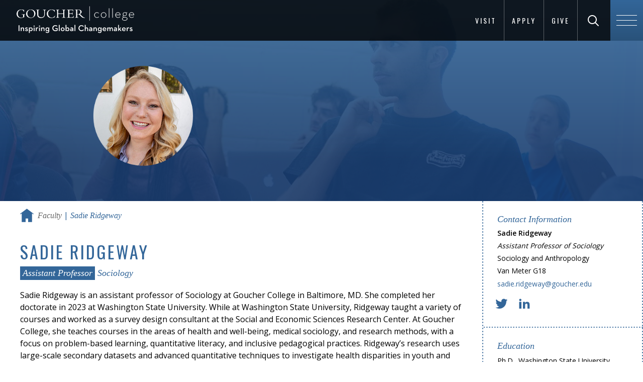

--- FILE ---
content_type: text/html; charset=UTF-8
request_url: https://www.goucher.edu/faculty/sadie-ridgeway
body_size: 8504
content:

<!DOCTYPE html>
<!--[if lt IE 7]>      <html lang="en" class="no-js lt-ie10 lt-ie9 lt-ie8 lt-ie7"> <![endif]-->
<!--[if IE 7]>         <html lang="en" class="no-js lt-ie10 lt-ie9 lt-ie8"> <![endif]-->
<!--[if IE 8]>         <html lang="en" class="no-js lt-ie10 lt-ie9"> <![endif]-->
<!--[if IE 9]>         <html lang="en" class="no-js lt-ie10"> <![endif]-->
<!--[if gt IE 9]><!--><html lang="en" xml:lang="en" xmlns="http://www.w3.org/1999/xhtml">
<!--<![endif]--><head>
   <meta charset="utf-8">
   <title>Sadie Ridgeway | Goucher College</title>
   <meta property="og:title" content="">
   <meta property="og:image" content="">
   <!-- Placeholder URL – URL of given page goes in content attribute. -->
   <meta property="og:url" content="/faculty/sadie-ridgeway.html"><script type="text/javascript">
				var OUC = OUC || {};
				OUC.dirname = "/faculty/";
				OUC.pagename = "sadie-ridgeway.html";
				OUC.pathname = OUC.dirname + OUC.pagename;
			</script>
   
<meta http-equiv="X-UA-Compatible" content="IE=edge">
<meta name="viewport" content="width=device-width,initial-scale=1,maximum-scale=2,minimum-scale=1,user-scalable=yes">
<link rel="shortcut icon" type="image/x-icon" href="/_resources/img/favicon.ico?v=2">
<meta property="og:site_name" content="Goucher College">
<meta property="og:type" content="website">

<!-- <base href="."> OU:removed: OUCampus inserts it's own -->

<!-- Place favicon.ico and apple-touch-icon.png in the root directory -->
<link href="https://fonts.googleapis.com/css?family=Oswald:300,400,700%7COpen+Sans:400,600" rel="stylesheet" type="text/css" > <!--changed to https 8/1/17 JP-->

<!-- main-igc.css -->
<link rel="stylesheet" href="/_resources/css/main-igc.css"/>

<script src="/_resources/js/plugins/modernizr.js"></script>

<!-- oustyle.css -->
<link rel="stylesheet" href="/_resources/css/oustyles.css"/><!-- Google Tag Manager -->
<script>(function(w,d,s,l,i){w[l]=w[l]||[];w[l].push({'gtm.start':
new Date().getTime(),event:'gtm.js'});var f=d.getElementsByTagName(s)[0],
j=d.createElement(s),dl=l!='dataLayer'?'&l='+l:'';j.async=true;j.src=
'https://www.googletagmanager.com/gtm.js?id='+i+dl;f.parentNode.insertBefore(j,f);
})(window,document,'script','dataLayer','GTM-P7WRTVT');</script>
<!-- End Google Tag Manager --></head><body class="level two-column">
<!--<noscript>
	<div class="no-js-message" data-module="no-js-message">
		<p>This website requires JavaScript to run properly, but JavaScript is disabled. Please enable JavaScript in your browser settings.</p>
	</div>
</noscript>-->

<!-- module:header -->
<header id="js-global-header" class="global-header" style="padding-top: .58em; padding-bottom: .58em; height: auto;">

    <!-- partial:logo -->
	<div class="logo-container">
		<a href="/" class="logo">
			<img src="/_resources/img/Goucher-College-Global-Changemakers-navbar.svg" width="240" height="30" alt="Goucher College Homepage">
		</a>
	</div>
	<!-- end partial:logo -->

	<!-- header links -->
	<ul class="header-links no-list-styling clearfix" style="bottom: 0;">
		<li><a href="/become/visit/">Visit</a></li>
		<div class="verticle-line" aria-hidden="true"></div>
    	<li><a href="/become/apply/">Apply</a></li>
		<div class="verticle-line" aria-hidden="true"></div>
    	<li><a href="/giving/index.html">Give</a></li>
		<div class="verticle-line" aria-hidden="true"></div>
	</ul>
	<!-- end header links -->

    <!-- partial:header-search -->
	<div id="js-header-search" class="header-search" style="bottom: 0;">
		<form method="get" action="/search-results.html">
			<label for="search-input" style="display: inline;" class="visuallyhidden">Search Goucher.edu</label>
			<input type="text" id="search-input" placeholder="Search" name="q">
			<button id="js-search-submit" class="search-submit" type="submit" aria-labelledby="search-label">
				<span class="icon-search"></span>
				<span id="search-label">Search</span>
			</button>
		</form>
	</div>
	<!-- end partial:header-search -->

    <!-- partial:header-nav-trigger -->
	<span id="js-header-nav-trigger" class="header-nav-trigger" style="height: auto; bottom: 0;">
		<span class="hamburger">
			<span class="line-1"></span>
			<span class="line-2"></span>
			<span class="line-3"></span>
		</span>
	</span>
	<!-- end partial:header-nav-trigger -->
</header>
<!-- end module:header -->


		<!-- module:navigation-overlay -->

		<div id="js-navigation-overlay" class="navigation-overlay" role="navigation">

			<div class="row">
				<div class="columns small-12 medium-6 medium-push-6">
					<!-- partial:navigation-primary -->
					<nav id="js-navigation-primary" class="navigation-primary">
						<ul class="no-list-styling">
							<li class="item-1">
								<a href="/become/" class="parent">
									<span class="first-word">Become</span> A Student</a>
										<span class="child-nav-trigger">
											<span class="icon-plus2"></span>
										</span>

									<ul class="child-nav no-list-styling">


									<li><a href="/become/apply/">Apply</a></li>

									<li><a href="/become/visit/">Visit</a></li>
									
									<li><a href="/become/paying-for-goucher/">Paying for Goucher</a></li>
									
									<li><a href="/become/transfer-students/">Transfer Students</a></li>
									
									<li><a href="/become/international-students/">International Students</a></li>

									<li><a href="/become/admitted-students/">Admitted Students</a></li>
									
									<li><a href="/become/new-students/">New Students</a></li>

									<li><a href="/learn/graduate-programs/">Graduate Programs</a></li>
									
									<!--<li><a href="/become/talk-to-us/">Talk to Us</a></li>-->


								</ul>
							</li>

							<li class="item-2">
								<a href="/learn/" class="parent"><span class="first-word">Learn</span> Everywhere</a>
									<span class="child-nav-trigger">
										<span class="icon-plus2"></span>
									</span>
									<ul class="child-nav no-list-styling">
										<li><a href="/learn/undergraduate-programs/">Undergraduate Programs</a></li>	
										<li><a href="/learn/graduate-programs/">Graduate &amp; Professional Programs</a></li>
										<li><a href="/learn/accelerated-degree-programs.html">Accelerated Degree Programs</a></li>
										<li><a href="/learn/academic-partnerships/">Academic Partnerships</a></li>
										<li><a href="/global-education/">Global Education</a></li>
										<li><a href="/learn/study-abroad/">Study Abroad</a></li>
										<li><a href="/learn/curriculum/">The Commons Curriculum</a></li>
										<li><a href="/learn/community-based-learning/">Community-Based Learning</a></li>
										<li><a href="/learn/academic-support-and-resources/">Academic Support &amp; Resources</a></li>
									</ul>

							</li>

							<li class="item-3">

								<a href="/experience/" class="parent"><span class="first-word">Experience</span> Goucher</a>


								<span class="child-nav-trigger">
									<span class="icon-plus2"></span>
								</span>

								<ul class="child-nav no-list-styling">

									<li><a href="/experience/where-you-live/">Where You Live</a></li>

									<li><a href="/experience/where-you-eat/">Where You Eat</a></li>								

									<li><a href="/experience/living-well/">Living Well</a></li>

									<li><a href="/experience/getting-involved/">Getting Involved</a></li>
									
									<li><a href="https://athletics.goucher.edu/landing/index">Athletics</a></li>
									
									<li><a href="/experience/equity-and-identity/">Equity &amp; Inclusive Excellence</a></li>

								</ul>

							</li>

							<li class="item-4">

								<a href="/explore/" class="parent"><span class="first-word">Explore</span> Goucher</a>

								<span class="child-nav-trigger">
									<span class="icon-plus2"></span>
								</span>

								<ul class="child-nav no-list-styling">

									<li><a href="/explore/who-we-are/">Who We Are</a></li>
									
									<li><a href="/explore/virtual-tour/#virtualtour">Virtual Tour</a></li>
									
									<li><a href="/explore/the-college-tour/">The College Tour</a></li>

									<li><a href="/explore/facts-and-stats/">Facts &amp; Stats</a></li>

									<li><a href="/explore/why-goucher/">Why Goucher?</a></li>

									<li><a href="/explore/location/">Location</a></li>	

									<li><a href="/explore/notable-people/index.html">Notable People of Goucher</a></li>
									
								</ul>


							</li>

							<li class="item-5">

								<a href="/prepare/" class="parent"><span class="first-word">Prepare</span> for Life</a>


								<span class="child-nav-trigger">
									<span class="icon-plus2"></span>
								</span>

								<ul class="child-nav no-list-styling">
									
									<li><a href="/prepare/career-explorer.html">Career Explorer</a></li>

									<li><a href="/prepare/success-stories/">Success Stories</a></li>
									
									<li><a href="/prepare/recent-employers.html">Recent Employers</a></li>

									<li><a href="/prepare/graduate-schools.html">Graduate Schools</a></li>
									
									<li><a href="/career-education-office/">Career Education</a></li>

									<li><a href="/prepare/internships.html">Internships</a></li>

									<li><a href="/prepare/accolades.html">Accolades</a></li>	

								</ul>

							</li>

						</ul>
					</nav>
					<!-- end partial:navigation-primary -->

				</div>

				<div class="columns small-12 medium-6 medium-pull-6">
					<!-- partial:navigation-secondary -->
					<nav id="js-navigation-secondary" class="navigation-secondary">
						<ul class="no-list-styling">

							<li class="item-1">
								<a href="/become/">Prospective Students</a>
							</li>

							<li class="item-2">
								<a href="/current-students/">Current Students</a>
							</li>

							<li class="item-3">
								<a href="https://athletics.goucher.edu/landing/index">Athletes</a>
							</li>

							<li class="item-4">
								<a href="/learn/graduate-programs/">Graduate Students</a>
							</li>

							<li class="item-5">
								<a href="/parents/">Parents &amp; Families</a>
							</li>

							<li class="item-6">
								<a href="/faculty-and-staff/">Faculty &amp; Staff</a>
							</li>

							<li class="item-7">
								<a href="/alumni/">Alumnae/i</a>
							</li>

						</ul>
					</nav>
					<!-- end partial:navigation-secondary -->

				</div>
			</div>

		</div>


		<!-- end module:navigation-overlay -->
   <div class="container full-width"><!-- partial:watermark-image --><!-- This watermark image is optional. -->
      <div class="watermark-image"></div>
      <!-- end partial:watermark-image --><!-- module:level-masthead -->
      <div id="js-level-masthead" class="level-masthead type-quote image-blue-overlay">
         <div class="row full-width">
            <div class="columns small-12">
               <div class="image masthead-image" style="background-image: url('/_resources/img/mastheads/faculty/PPM-DSC_8110-1400x600.jpg')"></div>
               <div class="content-container clearfix">
                  <div class="image faculty-image" style="background-image: url('/_images/faculty/Sadie-Ridgeway.png')"></div>
                  <div class="content">
                     <blockquote>
                        <p>&nbsp;</p>
                     </blockquote>
                  </div>
               </div>
            </div>
         </div>
      </div>
      <!-- end module:level-masthead -->
      <main id="main" class="main">
         <div class="row">
            <div id="main-content" class="main-content columns small-12 medium-8 large-9"><!-- module:breadcrumbs -->
               <div class="breadcrumbs" role="navigation">
                  <ul class="clearfix">
                     <li class="home"><a href="/"><span class="show-for-sr">Home</span><span class="icon-home"><!-- Home SVG icon --><svg xmlns="http://www.w3.org/2000/svg" xmlns:xlink="http://www.w3.org/1999/xlink" version="1.1" id="Layer_1" x="0px" y="0px" width="615.586px" height="604.087px" viewbox="88.207 2.092 615.586 604.087" enable-background="new 88.207 2.092 615.586 604.087" xml:space="preserve">
                                 										
                                 <title>Home</title>
                                 										
                                 <polygon points="396,2.092 88.207,232.979 106.137,256.885 161.934,215.037 161.934,606.179 339.223,606.179            339.223,444.656 452.777,444.656 452.777,606.179 630.066,606.179 630.066,215.037 685.863,256.885 703.793,232.979 "/>
                                 										</svg></span></a></li>
                     <li><a href="/faculty/">Faculty</a></li>
                     <li class="current"><span>Sadie Ridgeway</span></li>
                  </ul>
               </div>
               <!-- end module:breadcrumbs -->
               <div class="user-markup ou-intro">
                  <h1>Sadie Ridgeway</h1>
                  <h2 class="subheading"><span class="title">Assistant Professor</span><a class="department" href="/learn/undergraduate-programs/sociology-and-anthropology/index.html">Sociology</a></h2>
                  <!-- partial:faculty-bio -->
                  <div id="js-faculty-bio" class="faculty-bio truncation-enabled is-truncated" style="word-wrap: break-word;">
                     <div style="display: block;">
                        <td xmlns:ouc="http://omniupdate.com/XSL/Variables">
                           
                           <p>Sadie Ridgeway is an assistant professor of Sociology at Goucher College in Baltimore,
                              MD. She completed her doctorate in 2023 at Washington State University. While at Washington
                              State University, Ridgeway taught a variety of courses and worked as a survey design
                              consultant at the Social and Economic Sciences Research Center. At Goucher College,
                              she teaches courses in the areas of health and well-being, medical sociology, and
                              research methods, with a focus on problem-based learning, quantitative literacy, and
                              inclusive pedagogical practices. Ridgeway’s research uses large-scale secondary datasets
                              and advanced quantitative techniques to investigate health disparities in youth and
                              young adulthood. Currently, her research concentrates on improving our understanding
                              of the role of body size, stigma, and discrimination in shaping health outcomes, shedding
                              light on body size as an understudied basis of inequality and stratification.</p>
                           </td>
                     </div>
                  </div><a id="js-show-hide-faculty-bio" href="#" class="show-hide-faculty-bio" title="Show more or less of the faculty member's bio"><span class="show-for-sr">Show more or less of the faculty member's bio</span></a>
                  <!-- end partial:faculty-bio --></div>
               <!-- module:accordions -->
               <div class="accordions">
                  <div class="accordion">
                     <div class="accordion-header clearfix">
                        <div class="accordion-trigger" aria-label="Toggle accordion"><span class="icon-plus2"></span></div>
                        <h2><span>Publications</span></h2>
                        <div class="dotted-line"></div>
                     </div>
                     <div class="accordion-body">
                        <div class="user-markup">
                           
                           <p>Johnson, Monica Kirkpatrick and Sadie Ridgeway. 2023. “Gender and Family Financial
                              Support in the Transition to Adulthood”. Accepted at <em>Sociological Forum.</em></p>
                           
                           <p>Ridgeway, Sadie O. and Justin T. Denney. 2023. “<a href="https://doi.org/10.1016/j.socscimed.2023.115728" target="_blank" rel="noopener">A Comprehensive Examination of Discrimination and the Impact on Health in Young Adults</a>”. <em>Social Science &amp; Medicine.</em></p>
                           
                           <p>Johnson, Monica Kirkpatrick and Sadie Ridgeway. 2023. “<a href="https://doi.org/10.1177/0192513X231155600" target="_blank" rel="noopener">Becoming Independent and Responsible Adults: Does Parental Financial Help or Interfere?</a>”. <em>Journal of Family Issues.</em></p>
                           
                           <p>Ridgeway, Sadie O. 2022. “<a href="https://doi.org/10.1177/07311214221139439" target="_blank" rel="noopener">Body Size and Well-Being in Adolescents: The Roles of Bullying Victimization and Body
                                 Image</a>”. <em>Sociological Perspectives.</em></p>
                           
                           <p>Ridgeway, Sadie. 2022. “<a href="https://trails.asanet.org/article/view/calculating-mortality-rates" target="_blank" rel="noopener">Calculating Mortality Rates</a>”. <em>ASA (American Sociological Association) TRAILS: Teaching Resources and Innovations
                                 Library for Sociology.</em></p>
                           </div>
                     </div>
                  </div>
                  <div class="accordion">
                     <div class="accordion-header clearfix">
                        <div class="accordion-trigger" aria-label="Toggle accordion"><span class="icon-plus2"></span></div>
                        <h2><span>External Awards, Honors, Grants</span></h2>
                        <div class="dotted-line"></div>
                     </div>
                     <div class="accordion-body">
                        <div class="user-markup">
                           
                           <p>2023 Joseph R. DeMartini Excellence in Teaching Award, Department of Sociology, Washington
                              State University</p>
                           
                           <p>2022 Graduate Research and Creative Activity Award, College of Arts and Sciences,
                              Washington State University</p>
                           
                           <p>2021 GPSA Dissertation Grant, application titled, “Body Size, Weight Stigma and Discrimination,
                              and Health and Well-being Among Youth”, Graduate and Professional Student Association,
                              Washington State University</p>
                           
                           <p>2021 William Julius Wilson Health Equity Fellowship, under direction of Dr. Justin
                              T. Denney, Department of Sociology, Washington State University</p>
                           </div>
                     </div>
                  </div>
                  <div class="accordion">
                     <div class="accordion-header clearfix">
                        <div class="accordion-trigger" aria-label="Toggle accordion"><span class="icon-plus2"></span></div>
                        <h2><span>Conference Papers &amp; Panel Participation</span></h2>
                        <div class="dotted-line"></div>
                     </div>
                     <div class="accordion-body">
                        <div class="user-markup">
                           
                           <p>Ridgeway, Sadie. 2023. “An Examination of Weight Discrimination and Psychological
                              Distress: The Moderating Role of Social Status and Social Resources.” Paper Session,
                              Adolescent Social Ties and Well-Being. Population Association of America Annual Meeting.
                              New Orleans, LA.</p>
                           
                           <p>Ridgeway, Sadie. 2023. “Weight Discrimination and Mental Health: Protective and Exacerbating
                              Social Factors.” Formal (Completed) and Research in progress session, Medical Sociology,
                              Health, &amp; Reproductive Politics: Health Inequities, Discrimination, &amp; Issues in Marginalized
                              Communities. Annual Meeting of the Pacific Sociological Association. Bellevue, WA.</p>
                           
                           <p>Ridgeway, Sadie. 2022. “The Weight of Stigma: Body Size, Weight Discrimination, and
                              Health among Young Adults.” Open Referred Roundtable, Health and Healthcare. American
                              Sociological Association Annual Meeting. Los Angeles, CA.</p>
                           
                           <p>Johnson, Monica Kirkpatrick, and Ridgeway, Sadie. 2022. “Gender and Parental Financial
                              Support in the Transition to Adulthood.” Section on Children and Youth Roundtables,
                              The Life Course. American Sociological Association Annual Meeting. Los Angeles, CA.</p>
                           
                           <p>Ridgeway, Sadie, and Justin Denney. 2022. “A Comprehensive Examination of Discrimination
                              and the Impact on Health in Young Adults.” Poster Session, Health and Health Behavior.
                              Population Association of America Annual Meeting. Atlanta, GA.</p>
                           </div>
                     </div>
                  </div>
                  <div class="accordion">
                     <div class="accordion-header clearfix">
                        <div class="accordion-trigger" aria-label="Toggle accordion"><span class="icon-plus2"></span></div>
                        <h2><span>Invited Talks</span></h2>
                        <div class="dotted-line"></div>
                     </div>
                     <div class="accordion-body">
                        <div class="user-markup">
                           
                           <p>Ridgeway, Sadie. 2023. “Weight Discrimination and Mental Health: Protective and Exacerbating
                              Social Factors.” Invited Presentation for the Panel Study of Income Dynamics Seminar
                              Series. University of Michigan. Virtual.</p>
                           
                           <p>Ridgeway, Sadie. 2022. “Weight discrimination and psychological distress: Who experiences
                              it, and what resources provide protection?” Sociology Department Colloquium Series,
                              Washington State University.</p>
                           </div>
                     </div>
                  </div>
                  <div class="accordion">
                     <div class="accordion-header clearfix">
                        <div class="accordion-trigger" aria-label="Toggle accordion"><span class="icon-plus2"></span></div>
                        <h2><span>Academic or Professional Associations</span></h2>
                        <div class="dotted-line"></div>
                     </div>
                     <div class="accordion-body">
                        <div class="user-markup">
                           
                           <p>American Sociological Association</p>
                           
                           <p>Sections: Body and Embodiment, Medical, Children and Youth, Teaching and Learning</p>
                           
                           <p>Population Association of America &nbsp;&nbsp;&nbsp;&nbsp;&nbsp;&nbsp;&nbsp; &nbsp;&nbsp;&nbsp;&nbsp;&nbsp;&nbsp;&nbsp;&nbsp;&nbsp;&nbsp;&nbsp;&nbsp;&nbsp;&nbsp;&nbsp;&nbsp;&nbsp;&nbsp;&nbsp;&nbsp;&nbsp;&nbsp;&nbsp;&nbsp;&nbsp;&nbsp;</p>
                           
                           <p>Alpha Kappa Delta: International Sociology Honor Society</p>
                           
                           <p>Omicron Delta Epsilon: International Economics Honor Society</p>
                           </div>
                     </div>
                  </div>
               </div>
               <!-- end module:accordions --></div>
            <aside id="sidebar" class="sidebar columns small-12 medium-4 large-3"><!-- module:callout -->
               <div class="callout type-contact">
                  <div class="callout-inner user-markup">
                     <h2 class="heading">Contact Information</h2>
                     <div class="name"><span class="first">Sadie</span>&nbsp;<span class="last">Ridgeway</span></div>
                     <div class="title">Assistant Professor of Sociology</div>
                     <div class="dept">Sociology and Anthropology</div>
                     <div class="location-1">Van Meter G18</div>
                     <div class="email"><a href="mailto:sadie.ridgeway@goucher.edu" target="_blank" rel="noopener">sadie.ridgeway@goucher.edu</a></div>
                     <!-- partial:social-media-icons -->
                     <div class="social-media-icons">
                        <ul class="no-list-styling clearfix">
                           <li><a class="social-icon" href="https://twitter.com/SadieRidgeway" title="Twitter" target="twitter"><span class="icon-tweet"></span><span>Twitter</span></a></li>
                           <li><a class="social-icon" href="https://www.linkedin.com/in/sadie-ridgeway-729b34105/" title="LinkedIn" target="linkedin"><span class="icon-linkedin"></span><span>LinkedIn</span></a></li>
                        </ul>
                     </div>
                     <!-- end partial:social-media-icons --></div>
               </div>
               <!-- end module:callout --><!-- module:callout -->
               <div class="callout type-list">
                  <div class="callout-inner user-markup">
                     <h2 class="heading">Education</h2>
                     <ul>
                        <li>Ph.D., Washington State University, 2023</li>
                        <li>M.A., Washington State University, 2018</li>
                        <li>B.A., Gonzaga University, 2016</li>
                     </ul>
                  </div>
               </div>
               <!-- end module:callout --><!-- module:callout -->
               <div class="callout type-list">
                  <div class="callout-inner user-markup">
                     <h2 class="heading">Courses Taught</h2>
                     <ul>
                        <li>SOA 100: Culture and Society</li>
                        <li>SOA 265: Health and Illness</li>
                        <li>SOA 217: Methods of Social Research</li>
                        <li>SOA 389 Seminar: Sociology of Mental Health</li>
                     </ul>
                  </div>
               </div>
               <!-- end module:callout --><!-- module:instagram-feed -->
               <div id="js-instagram-feed-mk" class="instagram-feed ready"><a class="instagram-link" href="https://www.instagram.com/gouchercollege/" title="Follow us on Instagram" target="_blank"><span class="show-for-sr">Follow us on Instagram</span><span class="icon-instagram"></span></a><div class="row"></div>
               </div><script src="/_resources/js/instagram-goucher.js"></script>
               <!-- end module:instagram-feed --></aside>
         </div>
      </main>
      <!-- module:cta-bar -->
<div class="cta-bar">
	<div class="row">
		<ul class="clearfix">

			<li class="columns small-12 large-3">
				<a href="/become/apply/">
					<span>Apply Now</span>
				</a>
			</li>

			<li class="columns small-12 large-3">
				<a href="/become/visit/">
					<span>Visit Campus</span>
				</a>
			</li>

			<li class="columns small-12 large-3">
				<a href="/become/talk-to-us/">
					<span>Request Info</span>
				</a>
			</li>

			<li class="columns small-12 large-3">
				<a href="/giving/">
					<span>Give to Goucher</span>
				</a>
			</li>

		</ul>
	</div>
</div>

<script async="async" src="https://apply.goucher.edu/ping">/**/</script> <!--added globally 8/15/19 JP-->

<!-- Facebook Pixel Code (added 3/2/18 requested by RBallman -->
<script>
  !function(f,b,e,v,n,t,s)
  {if(f.fbq)return;n=f.fbq=function(){n.callMethod?
  n.callMethod.apply(n,arguments):n.queue.push(arguments)};
  if(!f._fbq)f._fbq=n;n.push=n;n.loaded=!0;n.version='2.0';
  n.queue=[];t=b.createElement(e);t.async=!0;
  t.src=v;s=b.getElementsByTagName(e)[0];
  s.parentNode.insertBefore(t,s)}(window, document,'script',
  'https://connect.facebook.net/en_US/fbevents.js');
  fbq('init', '1682376571825749');
  fbq('track', 'PageView');
</script>
<noscript><img height="1" width="1" alt="" style="display:none"
  src="https://www.facebook.com/tr?id=1682376571825749&amp;ev=PageView&amp;noscript=1"
/></noscript>
<!-- End Facebook Pixel Code -->

<!-- end module:cta-bar --></div>
   
<!-- module:footer -->
<footer id="js-global-footer" class="global-footer">
	<div class="footer-inner">
		<div class="row">
			<div class="columns small-12">

				<div class="logo-container">
					<a href="/" class="logo">
						<img src="/_resources/img/Goucher-College-Global-Changemakers-logo.svg" alt="Goucher College homepage" width="240" height="59">
					</a>
				</div>

				<div class="footer-links">
					<ul class="no-list-styling">
						<li><a href="/news/">News</a></li>
						<li><a href="https://events.goucher.edu">Events</a></li>
						<li><a href="/learn/graduate-programs/">Graduate Programs</a></li>
						<li><a href="https://athletics.goucher.edu/landing/index">Athletics</a></li>
						<li><a href="/human-resources/employment-opportunities.html">Employment</a></li>
						<li><a href="/library/">Library</a></li>
						<li><a href="/offices-and-centers/">Offices &amp; Centers</a></li>
						<li><a href="/directory/">Directory</a></li>
					</ul>
				</div>

				<div class="footer-info" data-partial="footer-info">
					<span class="address">1021 Dulaney Valley Road, Baltimore, MD 21204</span>
					<span class="contact"><a href="tel:4103376000" title="Call 410-337-6000">410.337.6000</a>&nbsp;&nbsp;|&nbsp;&nbsp;<a href="mailto:admissions@goucher.edu">admissions@goucher.edu</a></span>
					<span class="links"><a href="/contact-and-directions/">Contact &amp; Directions</a>&nbsp;&nbsp;|&nbsp;&nbsp;<a href="/campus-safety/">Emergency Info</a></span>
				</div>
				
				<div class="social-media-icons">
					<ul class="no-list-styling clearfix">
						<li>
							<a aria-labelledby="facebook-label" class="social-icon" href="https://www.facebook.com/gouchercollege">
								<span aria-hidden="true" class="icon-facebook"></span>
								<span id="facebook-label">Goucher on Facebook</span>
							</a>
						</li>
						<li>
							<a aria-labelledby="twitter-label" class="social-icon" href="https://twitter.com/gouchercollege">
								<span aria-hidden="true" class="icon-x"></span>
								<span id="twitter-label">Goucher on Twitter</span>
							</a>
						</li>
						<li>
							<a aria-labelledby="instagram-label" class="social-icon" href="https://www.instagram.com/gouchercollege/">
								<span aria-hidden="true" class="icon-instagram"></span>
								<span id="instagram-label">Goucher on Instagram</span>
							</a>
						</li>
						<li>
							<a aria-labelledby="youtube-label" class="social-icon" href="https://www.youtube.com/gouchercollege">
								<span aria-hidden="true" class="icon-youtube"></span>
								<span id="youtube-label">Goucher on YouTube</span>
							</a>
						</li>
						<li>
							<a aria-labelledby="tiktok-label" class="social-icon" href="https://www.tiktok.com/@visitgoucher">
								<span aria-hidden="true" class="icon-tiktok"></span>
								<span id="tiktok-label">Goucher on TikTok</span>
							</a>
						</li>
						<li>
							<a aria-labelledby="snapchat-label" class="social-icon" href="/social-media/snapchat.html">
								<span aria-hidden="true" class="icon-snapchat"></span>
								<span id="snapchat-label">Goucher's Snapchat info page</span>
							</a>
						</li>
						<li>
							<a aria-labelledby="flickr-label" class="social-icon" href="https://www.flickr.com/photos/goucher/">
								<span aria-hidden="true" class="icon-flickr3"></span>
								<span id="flickr-label">Goucher on Flickr</span>
							</a>
						</li>
						<li>
							<a aria-labelledby="linkedin-label" class="social-icon" href="https://www.linkedin.com/school/goucher-college/" >
								<span aria-hidden="true" class="icon-linkedin2"></span>
								<span id="linkedin-label">Goucher on LinkedIn</span>
							</a>
						</li>
					</ul>
				</div>

				<div class="footer-copyright" data-partial="footer-copyright">
					<p class="clearfix">
						<span class="copyright">Copyright <span id="directedit">&copy;</span> 2026 Goucher College</span>
						<span class="links"><a href="/about-this-website/privacy-policy/index.html">Privacy Policy</a>&nbsp;&nbsp;|&nbsp;&nbsp;<a href="/accessibility-services/">Accessibility</a>&nbsp;&nbsp;|&nbsp;&nbsp;<a href="/about-this-website/">About this Website</a></span>
					</p>
				</div>	
			</div>
		</div>
	</div>
</footer>
<!-- end module:footer -->

<script src="/_resources/js/main.js"></script>
<script src="/_resources/js/level2.js"></script>
<script src="/_resources/js/newsResults.js"></script>
<script src="/_resources/js/instagram-manual.js"></script>

<!-- Google Tag Manager (noscript) -->
<noscript><iframe src="https://www.googletagmanager.com/ns.html?id=GTM-P7WRTVT"
height="0" width="0" style="display:none;visibility:hidden"></iframe></noscript>
<!-- End Google Tag Manager (noscript) -->

<!-- OneTrust Cookies Consent Notice (Production CDN, goucher.edu, en-US) start -->
<script src="https://cdn.cookielaw.org/consent/c6e6c8b1-2607-4284-9084-f44959ae5f26.js" type="text/javascript" charset="UTF-8"></script>
<script>
	function OptanonWrapper() { }
</script>
<!-- OneTrust Cookies Consent Notice (Production CDN, goucher.edu, en-US) end -->

<!-- OU -->
<script src="/_resources/js/direct-edit.js"></script>
<script src="/_resources/js/navigation.js"></script>
<script src="/_resources/js/ou.js"></script>
<script type="text/javascript" src="/_resources/ldp/forms/js/ou-forms.js"></script><script type="text/javascript">var switchTo5x=true;</script><script type="text/javascript" id="st_insights_js" src="https://ws.sharethis.com/button/buttons.js?publisher=1db6a9fc-0579-48f6-8bfa-41e2a786c32c"></script><script type="text/javascript">
			stLight.options({
			publisher: "1db6a9fc-0579-48f6-8bfa-41e2a786c32c",
			doNotHash: false,
			doNotCopy: false,
			hashAddressBar: false,
			onhover: false
			});
		</script><div id="hidden" style="display:none;"><a id="de" href="https://a.cms.omniupdate.com/11/?skin=oucampus&amp;account=goucher&amp;site=www&amp;action=de&amp;path=/faculty/sadie-ridgeway.pcf">©</a></div>
</body></html>

--- FILE ---
content_type: text/css
request_url: https://tags.srv.stackadapt.com/sa.css
body_size: -11
content:
:root {
    --sa-uid: '0-b3f79277-b913-5c89-7534-f586c95095cb';
}

--- FILE ---
content_type: text/javascript
request_url: https://www.goucher.edu/_resources/js/instagram-goucher.js
body_size: 4051
content:
var obj=[
{
    image : "/_images/instagram/global/goucher-dance-acda-2025.webp", 
    caption: "We're #GoucherProud that @goucher.dance represented us at the 2025 @acda_dance Mid-Atlantic Conference.",
    title: "'We are #GoucherProud that @goucher.dance represented us at the 2025 @acda_dance Mid-Atlantic Conference. With 23 talented dancers, they presented student works by Nalani Brown and Sam Koseff, along with a guest artist piece by George Staib.'",
},
{
    image : "/_images/instagram/global/goucher-college-swim-team.webp", 
    caption: "The @goucherswimming teams made waves in San Juan, Puerto Rico during their annual training trip! They sharpened their skills and explored stunning spots like the Capilla del Santo Cristo de la Salud. We’re always #GoucherProud of the dedication shown by our student-athletes.",
    title: "'The @goucherswimming teams made waves in San Juan, Puerto Rico during their annual training trip! They sharpened their skills and explored stunning spots like the Capilla del Santo Cristo de la Salud. We’re always #GoucherProud of the dedication shown by our student-athletes.'",
},
{
    image : "/_images/instagram/global/indoor-track-championship-2025.webp", 
    caption: "Recap from Indoor Track Championship this weekend! Congratulations on all your hard work.#goucherproud",
    title: "'Recap from Indoor Track Championship this weekend! Congratulations on all your hard work.#goucherproud'",
},
{
    image : "/_images/instagram/global/student-interns.jpg", 
    caption: "Our student interns continue to impress both our faculty and the community. Today’s intern is Elizabeth Hazel, a history major who plans to graduate in 2026. Elizabeth interned at the Goucher College Museum Collection. #GoucherCollege #GoucherInternship #InternshipPrograms #MuseumCollection",
    title: "'Our student interns continue to impress both our faculty and the community. Today’s intern is Elizabeth Hazel, a history major who plans to graduate in 2026. Elizabeth interned at the Goucher College Museum Collection.#GoucherCollege #GoucherInternship #InternshipPrograms #MuseumCollection'",
},
{
    image : "/_images/instagram/global/pbpm-26-cohort.jpg", 
    caption: "We also welcomed our PBPM '26 cohort last month. We're excited for the year ahead!",
    title: "'We also welcomed our PBPM 2026 cohort last month. We are excited for the year ahead!'",
},
{
    image : "/_images/instagram/global/track-team.jpg", 
    caption: "An innovative partnership is taking shape between the Athletics Department and data science faculty and students. Associate Professor Tom Narock and the Goucher cross country and track & field teams are working together to explore how data can boost athletic performance. This is Goucher’s co-curricular learning in action!",
    title: "'An innovative partnership is taking shape between the Athletics Department and data science faculty and students. Associate Professor Tom Narock and the Goucher cross country and track & field teams are working together to explore how data can boost athletic performance. This is Goucher’s co-curricular learning in action!'",
},
{
    image : "/_images/instagram/global/student-athletes-2024.webp", 
    caption: "Student-athletes, it is great to see you again! We can\’t wait to watch you excel on the fields this year. Practice hard, support your teammates, and don\’t forget to rest up. We’ll be cheering you on. Go Gophers! @gouchergophers #GoucherCollege #StudentAthletes #GoucherGophers",
    title: "'Student-athletes, it is great to see you again! We can\’t wait to watch you excel on the fields this year. Practice hard, support your teammates, and don\’t forget to rest up. We’ll be cheering you on. Go Gophers! @gouchergophers #GoucherCollege #StudentAthletes #GoucherGophers'",
},
{
    image : "/_images/instagram/global/whiting-turner-partnership-project.webp", 
    caption: "We're #GoucherProud to announce a strategic partnership with a nationally recognized leader in construction management, the Whiting-Turner Contracting Company. Our collaboration will lead to the development of a state-of-the-art facility, which will house Whiting-Turner’s corporate headquarters and foster connections with both the Goucher community and the surrounding Towson area.",
   title: " 'We are #GoucherProud to announce a strategic partnership with a nationally recognized leader in construction management, the Whiting-Turner Contracting Company. Our collaboration will lead to the development of a state-of-the-art facility, which will house Whiting-Turner’s corporate headquarters and foster connections with both the Goucher community and the surrounding Towson area.' ",
},
{
    image : "/_images/instagram/global/class-of-2029-group-photo.jpg", 
    caption: "More photos from last week's welcome. The first days back were amazing, with smiles, reunions, so much Gopher energy! #GoucherCollege #GoucherProud #BackToSchool",
    title: " 'More photos from last weeks welcome. The first days back were amazing, with smiles, reunions, so much Gopher energy! #GoucherCollege #GoucherProud #BackToSchool' ",
},
{
    image : "/_images/instagram/global/volunteers-student-move-in.jpg", 
    caption: "📦 Move-in: ✅ 👋 New friends: ✅ 🎓 New Student Convocation: loading... Our newest Gophers are on campus and already making Goucher home. We can’t wait to officially welcome you at Convocation as you kick off your college journey. Let the adventure begin!",
    title: " '📦 Move-in: ✅ 👋 New friends: ✅ 🎓 New Student Convocation: loading...Our newest Gophers are on campus and already making Goucher home. We can’t wait to officially welcome you at Convocation as you kick off your college journey. Let the adventure begin!' ",
},	
{
    image : "/_images/instagram/global/groundbreaking.webp", 
    caption: "Thank you to everyone who joined us as we celebrated the groundbreaking of The Judy C. Lewent ’70 Science Center. More than 100 students, faculty, staff, alumnae/i, community leaders, and government officials attended for the beginning of this dynamic facility.",
    title: " 'Thank you to everyone who joined us as we celebrated the groundbreaking of The Judy C. Lewent ’70 Science Center. More than 100 students, faculty, staff, alumnae/i, community leaders, and government officials attended for the beginning of this dynamic facility. @arunamiller, Maryland Lieutenant Governor; @senatorcardin, former U.S. Senator; Cathi Forbes, Maryland House of Delegates; and Katherine Klausmeier, Baltimore County Executive joined Kent Devereaux, Goucher College President, and Robert Bull Jr. ’93, Board of Trustees member and [UNDAUNTED] Campaign Chair for the historic moment.' ",
},
{
    image : "/_images/instagram/global/EdenwaldCommunity.webp", 
    caption: "We're #GoucherProud to announce our plans for the first university retirement community (URC) in Maryland through our relationship with Edenwald Senior Living. Goucher will offer unique educational and cultural activities for all Edenwald residents. The residents can participate in international study abroad programs, audit classes, access amenities like the library, and more.",
    title: " 'We are #GoucherProud to announce our plans for the first university retirement community (URC) in Maryland through our relationship with Edenwald Senior Living. Goucher will offer unique educational and cultural activities for all Edenwald residents. The residents can participate in international study abroad programs, audit classes, access amenities like the library, and more. #GoucherCollege' ",
},
{
    image : "/_images/instagram/global/Latinx-triunfos.jpg", 
    caption: "At this year’s Latinx Triunfos, we honored the achievements of our graduates and the rich, diverse cultures they represent. Surrounded by friends, family, faculty, and staff, our graduates marked this important achievement and the many milestones that led to it. Here's to all that you've accomplished and the meaningful impact you’ll continue to make.",
    title: "'At this year’s Latinx Triunfos, we honored the achievements of our graduates and the rich, diverse cultures they represent. Surrounded by friends, family, faculty, and staff, our graduates marked this important achievement and the many milestones that led to it. Heres to all that you've accomplished and the meaningful impact you will continue to make.#Goucher2025'",
},	
{
    image : "/_images/instagram/global/fresh-check-day.jpg", 
    caption: "We had the flyest Y2k-themed Fresh Check Day! From interactive booths to bold vibes, we checked in on mental health, shared coping skills, and celebrated our Gophers. Thanks to everyone who came and reminded us we’re never alone.",
    title: "'We had the flyest Y2k-themed Fresh Check Day! From interactive booths to bold vibes, we checked in on mental health, shared coping skills, and celebrated our Gophers. Thanks to everyone who came and reminded us we’re never alone.'",
},
{
    image : "/_images/instagram/global/nigel-cortez.jpg", 
    caption: "We're #GoucherProud of Nigel Cortez Cruz ’27 for being named a member of @campus_compact's Newman Civic Fellows 2025-26 cohort. A junior at Goucher, Nigel majors in public health with a minor in Spanish. As a first-generation college student and native Spanish speaker, he is passionate about expanding access to education and empowering others through language.",
    title: "'We are #GoucherProud of Nigel Cortez Cruz (class of 2027) for being named a member of @campus_compacts Newman Civic Fellows 2025-26 cohort. A junior at Goucher, Nigel majors in public health with a minor in Spanish. As a first-generation college student and native Spanish speaker, he is passionate about expanding access to education and empowering others through language.'",
},
{
    image : "/_images/instagram/global/highpointrider.jpg", 
    caption: "GOUCHER WINS!!! 🏆 A perfect score today and @hope_versch is High Point Rider!!!",
    title: "'GOUCHER WINS!!! 🏆 A perfect score today and @hope_versch is High Point Rider!!!'",
},
{
    image : "/_images/instagram/global/smiling-graduates.jpg", 
    caption: "The Class of 2025 has officially graduated from Goucher College! Congratulations to all our graduates for reaching this incredible milestone. A big thank you to the families and friends who supported them along the way—this achievement is a shared one. We wish our graduates the best of luck as they move forward into their next chapter. The future is yours!.",
    title: "'The Class of 2025 has officially graduated from Goucher College! Congratulations to all our graduates for reaching this incredible milestone. A big thank you to the families and friends who supported them along the way—this achievement is a shared one. We wish our graduates the best of luck as they move forward into their next chapter. The future is yours!'",
},	
{
    image : "/_images/instagram/global/cameron-riegel.webp", 
    caption: "Cameron Riegel lives in Baltimore and works at the Enoch Pratt Free Library while completing his master\’s degree in Environmental Sustainability & Management at Goucher College. He is excited to see the rich unique cultural and historic traditions of Nepal, as well the incredible natural diversity of the country. Cameron is particularly excited to see the Himalayas towering overhead for the first time!",
    title: "'Cameron Riegel lives in Baltimore and works at the Enoch Pratt Free Library while completing his master\’s degree in Environmental Sustainability & Management at Goucher College. He is excited to see the rich unique cultural and historic traditions of Nepal, as well the incredible natural diversity of the country. Cameron is particularly excited to see the Himalayas towering overhead for the first time!'",
},	
{
    image : "/_images/instagram/global/bandgweekend.jpg", 
    caption: "Blue & Gold Weekend was fantastic. Gophers enjoyed the tailgate, battled on the field, and really showed their school spirit. Much love to our student-athletes, families, and everyone who supported our teams.",
    title: "'Blue & Gold Weekend was fantastic. Gophers enjoyed the tailgate, battled on the field, and really showed their school spirit. Much love to our student-athletes, families, and everyone who supported our teams.'",
},	
{
    image : "/_images/instagram/global/gouchervolleyball.jpg", 
    caption: "Prior to today's game, we honored the seniors of @gouchervolleyball! Congratulations to #11 and #4! Best of luck on your next adventure!",
    title: "'Prior to todays game, we honored the seniors of @gouchervolleyball! Congratulations to #11 and #4! Best of luck on your next adventure!'",
},	
{
    image : "/_images/instagram/global/gpep-jessup-ribbon-cutting.jpg", 
    caption: "We're #GoucherProud to announce that the Goucher Prison Education Partnership (GPEP) unveiled the state's first prison classrooms created solely for college use at the Maryland Correctional Institution for Women (Jessup, MD). As one of only 38 programs in the nation offering a full bachelor’s degree to incarcerated students — and among the few to include women — GPEP continues to lead the way in transforming what’s possible through education.",
    title: "'We are #GoucherProud to announce that the Goucher Prison Education Partnership (GPEP) unveiled the states first prison classrooms created solely for college use at the Maryland Correctional Institution for Women (Jessup, MD). As one of only 38 programs in the nation offering a full bachelor’s degree to incarcerated students — and among the few to include women — GPEP continues to lead the way in transforming what is possible through education.'",
},
{
    image : "/_images/instagram/global/treeplanting.jpg", 
    caption: "Our Goucher community was thrilled to roll up their sleeves and join the @gunpowdervalleyconservancy last weekend for a tree planting in Baltimore County! Together, volunteers helped support cleaner air and water while restoring the local ecosystem, one tree at a time. We’re #GoucherProud to contribute to the Conservancy’s environmental mission and to be part of over 40,000 trees planted throughout the Gunpowder Watershed.",
    title: "'Our Goucher community was thrilled to roll up their sleeves and join the @gunpowdervalleyconservancy last weekend for a tree planting in Baltimore County! Together, volunteers helped support cleaner air and water while restoring the local ecosystem, one tree at a time.'",
},
{
    image : "/_images/instagram/global/Iseline-Schenk.jpg", 
    caption: "Our Global Changemaker of the Month is Iseline Schenk '26. Iseline is a dual-sport athlete who recently returned from an enrinching junior year abroad at the University of Oxford, where she balanced academics, athletics, and cultural exploration at one of the world's most renowned institutions.",
    title: "'Our Global Changemaker of the Month is Iseline Schenk (class of 26). Iseline is a dual-sport athlete who recently returned from an enrinching junior year abroad at the University of Oxford, where she balanced academics, athletics, and cultural exploration at one of the worlds most renowned institutions.'",
},
{
    image : "/_images/instagram/global/blueprint-reading-series.jpg", 
    caption: "This Wednesday, the Kratz Center was proud to welcome @bobbyelliottpoet and @illuminatemics for a Blueprint Reading Series event! For more information about this event, and news about future Blueprint events, visit blogs.goucher.edu/kratz/blueprint-reading-series/",
    title: "'This Wednesday, the Kratz Center was proud to welcome @bobbyelliottpoet and @illuminatemics for a Blueprint Reading Series event! For more information about this event, and news about future Blueprint events, visit blogs.goucher.edu/kratz/blueprint-reading-series/'",
},
{
    image : "/_images/instagram/global/wild-west-gig.jpg", 
    caption: "Our Gophers dusted off their boots and had a rootin-tootin good time at the Wild West GIG 2025. Thanks for riding along with us at this year\’s celebration with good eats and great music.",
    title: "'Our Gophers dusted off their boots and had a rootin-tootin good time at the Wild West GIG 2025.Thanks for riding along with us at this year\’s celebration with good eats and great music.'",
},	
	
	
	
	
]

--- FILE ---
content_type: image/svg+xml
request_url: https://www.goucher.edu/_resources/img/Goucher-College-Global-Changemakers-navbar.svg
body_size: 3944
content:
<?xml version="1.0" encoding="UTF-8"?>
<svg id="Layer_1" xmlns="http://www.w3.org/2000/svg" version="1.1" viewBox="0 0 510 120">
  <!-- Generator: Adobe Illustrator 29.1.0, SVG Export Plug-In . SVG Version: 2.1.0 Build 142)  -->
  <defs>
    <style>
      .st0 {
        fill: #fff;
      }
    </style>
  </defs>
  <g>
    <path class="st0" d="M14.74,83.9h3.78v24.49h-3.78v-24.49Z"/>
    <path class="st0" d="M24.07,93.27h3.64l-.07,2.81c.94-1.98,2.85-3.13,5.11-3.13,3.35,0,5.65,2.38,5.65,6.48v8.96h-3.64v-8.68c0-2.16-1.01-3.42-3.13-3.42-2.38,0-3.93,1.44-3.93,3.89v8.21h-3.64v-15.12Z"/>
    <path class="st0" d="M41.85,105.58l2.48-1.73c.94,1.33,2.34,1.94,4.07,1.94,1.84,0,2.67-.61,2.67-1.62,0-1.22-1.12-1.4-3.67-2.12-2.23-.61-4.47-1.66-4.47-4.64s2.41-4.47,5.4-4.47c2.41,0,4.11,1.01,5.26,2.27l-2.12,2.09c-.72-.83-1.77-1.48-3.13-1.48s-2.12.51-2.12,1.41c0,1.15.94,1.41,3.31,2.02,2.38.61,4.97,1.55,4.97,4.75,0,2.59-1.58,4.72-5.87,4.72-3.46,0-5.76-1.51-6.77-3.13Z"/>
    <path class="st0" d="M58.52,93.27h3.67l-.11,2.81c.97-1.87,2.77-3.13,5.37-3.13,3.89,0,7.02,3.28,7.02,7.85s-3.17,7.92-7.09,7.92c-2.52,0-4.32-1.23-5.19-2.92v10.23h-3.67v-22.76ZM70.72,100.79c0-2.73-1.66-4.61-4.28-4.61s-4.39,1.87-4.39,4.61,1.73,4.72,4.39,4.72,4.28-1.87,4.28-4.72Z"/>
    <path class="st0" d="M78.24,87.4c0-1.37,1.12-2.38,2.41-2.38s2.41,1.01,2.41,2.38c0,1.44-1.12,2.41-2.41,2.41s-2.41-.97-2.41-2.41ZM78.82,93.27h3.67v15.12h-3.67v-15.12Z"/>
    <path class="st0" d="M87.57,93.27h3.64l-.04,2.84c1.01-2.37,2.74-3.13,4.39-3.13,1.08,0,1.84.25,2.48.64l-1.22,3.28c-.58-.29-1.15-.51-1.98-.51-2.16,0-3.64,1.26-3.64,4.65v7.34h-3.64v-15.12Z"/>
    <path class="st0" d="M100.89,87.4c0-1.37,1.12-2.38,2.41-2.38s2.41,1.01,2.41,2.38c0,1.44-1.12,2.41-2.41,2.41s-2.41-.97-2.41-2.41ZM101.46,93.27h3.67v15.12h-3.67v-15.12Z"/>
    <path class="st0" d="M110.21,93.27h3.64l-.07,2.81c.94-1.98,2.85-3.13,5.11-3.13,3.35,0,5.65,2.38,5.65,6.48v8.96h-3.64v-8.68c0-2.16-1.01-3.42-3.13-3.42-2.38,0-3.93,1.44-3.93,3.89v8.21h-3.64v-15.12Z"/>
    <path class="st0" d="M128.86,112.42l2.63-1.94c1.19,1.73,2.67,2.85,5.08,2.85,2.74,0,4.39-1.51,4.39-4.9v-2.63c-.9,1.69-2.7,2.92-5.22,2.92-3.93,0-7.09-3.35-7.09-7.92s3.17-7.85,7.02-7.85c2.67,0,4.43,1.3,5.4,3.13l-.11-2.81h3.64v15.34c0,5.55-3.42,7.78-7.85,7.78-3.89,0-6.52-1.69-7.89-3.96ZM141.07,100.79c0-2.73-1.73-4.61-4.39-4.61s-4.28,1.87-4.28,4.61,1.66,4.72,4.28,4.72,4.39-1.87,4.39-4.72Z"/>
    <path class="st0" d="M157.7,96.15c0-7.31,5.3-12.53,12.57-12.53,3.75,0,6.7,1.04,8.68,3.28l-2.56,2.56c-1.4-1.47-3.2-2.41-6.12-2.41-5.11,0-8.68,3.89-8.68,9.11s3.6,9.15,9.18,9.15c2.48,0,4.64-.65,6.01-1.59v-4.57h-6.59v-3.32h10.08v9.76c-1.59,1.44-4.97,3.13-9.51,3.13-7.67,0-13.07-5.26-13.07-12.57Z"/>
    <path class="st0" d="M185.16,82.39h3.64v26h-3.64v-26Z"/>
    <path class="st0" d="M193.15,100.83c0-4.5,3.6-7.89,8.18-7.89s8.14,3.39,8.14,7.89-3.53,7.89-8.14,7.89-8.18-3.39-8.18-7.89ZM205.72,100.83c0-2.77-1.69-4.72-4.39-4.72s-4.43,1.95-4.43,4.72,1.73,4.76,4.43,4.76,4.39-1.98,4.39-4.76Z"/>
    <path class="st0" d="M217.24,105.65l.11,2.73h-3.67v-26h3.67v13.51c1.01-1.73,2.7-2.95,5.26-2.95,3.93,0,7.02,3.28,7.02,7.85s-3.17,7.92-7.09,7.92c-2.52,0-4.36-1.23-5.3-3.06ZM225.88,100.79c0-2.73-1.66-4.61-4.28-4.61s-4.39,1.87-4.39,4.61,1.73,4.72,4.39,4.72,4.28-1.87,4.28-4.72Z"/>
    <path class="st0" d="M239.81,95.97c-1.98,0-3.13.86-3.96,1.8l-2.09-2.13c1.33-1.58,3.13-2.7,6.34-2.7,3.64,0,6.37,2.06,6.37,6.52v8.93h-3.64l.11-2.16c-1.08,1.62-2.52,2.49-4.75,2.49-2.99,0-5.44-1.41-5.44-4.79,0-3.13,2.52-4.5,5.94-4.54h4.14c0-2.41-1.08-3.42-3.03-3.42ZM238.95,101.91c-1.58,0-2.63.58-2.63,1.91s1.01,1.98,2.88,1.98c2.12,0,3.64-1.04,3.64-2.7v-1.19h-3.89Z"/>
    <path class="st0" d="M251.44,82.39h3.64v26h-3.64v-26Z"/>
    <path class="st0" d="M268.32,96.15c0-7.31,5.62-12.53,12.57-12.53,4.39,0,7.63,1.62,9.79,4.86l-2.92,2.09c-1.37-2.13-3.67-3.53-6.88-3.53-5.08,0-8.68,3.89-8.68,9.11s3.6,9.15,8.68,9.15c3.38,0,5.65-1.51,7.24-3.85l2.92,2.05c-2.13,3.24-5.58,5.22-10.16,5.22-6.95,0-12.57-5.26-12.57-12.57Z"/>
    <path class="st0" d="M294.71,82.39h3.64v13.54c.97-1.87,2.77-2.99,5.04-2.99,3.35,0,5.65,2.38,5.65,6.48v8.96h-3.64v-8.68c0-2.16-1.01-3.42-3.13-3.42-2.38,0-3.92,1.44-3.92,3.89v8.21h-3.64v-26Z"/>
    <path class="st0" d="M319.99,95.97c-1.98,0-3.13.86-3.96,1.8l-2.09-2.13c1.33-1.58,3.13-2.7,6.34-2.7,3.64,0,6.37,2.06,6.37,6.52v8.93h-3.64l.11-2.16c-1.08,1.62-2.52,2.49-4.75,2.49-2.99,0-5.44-1.41-5.44-4.79,0-3.13,2.52-4.5,5.94-4.54h4.14c0-2.41-1.08-3.42-3.02-3.42ZM319.12,101.91c-1.59,0-2.63.58-2.63,1.91s1.01,1.98,2.88,1.98c2.12,0,3.64-1.04,3.64-2.7v-1.19h-3.89Z"/>
    <path class="st0" d="M331.47,93.27h3.64l-.07,2.81c.94-1.98,2.85-3.13,5.11-3.13,3.35,0,5.65,2.38,5.65,6.48v8.96h-3.64v-8.68c0-2.16-1.01-3.42-3.13-3.42-2.38,0-3.93,1.44-3.93,3.89v8.21h-3.64v-15.12Z"/>
    <path class="st0" d="M350.11,112.42l2.63-1.94c1.19,1.73,2.67,2.85,5.08,2.85,2.74,0,4.39-1.51,4.39-4.9v-2.63c-.9,1.69-2.7,2.92-5.22,2.92-3.93,0-7.09-3.35-7.09-7.92s3.17-7.85,7.02-7.85c2.67,0,4.43,1.3,5.4,3.13l-.11-2.81h3.64v15.34c0,5.55-3.42,7.78-7.85,7.78-3.89,0-6.52-1.69-7.89-3.96ZM362.32,100.79c0-2.73-1.73-4.61-4.39-4.61s-4.28,1.87-4.28,4.61,1.66,4.72,4.28,4.72,4.39-1.87,4.39-4.72Z"/>
    <path class="st0" d="M378.56,105.65c1.98,0,3.42-.8,4.29-1.62l2.12,2.23c-1.41,1.41-3.35,2.45-6.37,2.45-5.19,0-8.54-3.35-8.54-7.89s3.53-7.89,8.07-7.89c5.15,0,8.07,3.82,7.81,9.11h-12.17c.43,2.2,2.02,3.6,4.79,3.6ZM382.27,99.53c-.32-2.05-1.59-3.56-4.11-3.56-2.34,0-3.96,1.29-4.39,3.56h8.5Z"/>
    <path class="st0" d="M390.15,93.27h3.64l-.07,2.59c1.01-1.91,2.56-2.92,4.5-2.92,2.2,0,3.64,1.04,4.43,2.88,1.19-1.8,2.99-2.88,5.19-2.88,3.56,0,5.69,2.38,5.69,6.23v9.22h-3.64v-8.86c0-2.09-.76-3.24-2.84-3.24s-3.39,1.3-3.39,3.82v8.28h-3.64v-8.86c0-2.09-.72-3.24-2.81-3.24s-3.42,1.3-3.42,3.82v8.28h-3.64v-15.12Z"/>
    <path class="st0" d="M424.45,95.97c-1.98,0-3.13.86-3.96,1.8l-2.09-2.13c1.33-1.58,3.13-2.7,6.34-2.7,3.64,0,6.37,2.06,6.37,6.52v8.93h-3.64l.11-2.16c-1.08,1.62-2.52,2.49-4.75,2.49-2.99,0-5.44-1.41-5.44-4.79,0-3.13,2.52-4.5,5.94-4.54h4.14c0-2.41-1.08-3.42-3.03-3.42ZM423.59,101.91c-1.58,0-2.63.58-2.63,1.91s1.01,1.98,2.88,1.98c2.12,0,3.64-1.04,3.64-2.7v-1.19h-3.89Z"/>
    <path class="st0" d="M439.58,108.39h-3.64v-26h3.64v15.02c0,.94-.11,1.87-.18,2.67l6.05-6.81h4.14l-5.58,6.3,6.34,8.82h-4.28l-4.57-6.45-1.91,1.98v4.46Z"/>
    <path class="st0" d="M460.71,105.65c1.98,0,3.42-.8,4.29-1.62l2.12,2.23c-1.41,1.41-3.35,2.45-6.37,2.45-5.19,0-8.54-3.35-8.54-7.89s3.53-7.89,8.07-7.89c5.15,0,8.07,3.82,7.81,9.11h-12.17c.43,2.2,2.02,3.6,4.79,3.6ZM464.42,99.53c-.32-2.05-1.59-3.56-4.11-3.56-2.34,0-3.96,1.29-4.39,3.56h8.5Z"/>
    <path class="st0" d="M472.3,93.27h3.64l-.04,2.84c1.01-2.37,2.74-3.13,4.39-3.13,1.08,0,1.84.25,2.48.64l-1.22,3.28c-.58-.29-1.15-.51-1.98-.51-2.16,0-3.64,1.26-3.64,4.65v7.34h-3.64v-15.12Z"/>
    <path class="st0" d="M484.36,105.58l2.49-1.73c.94,1.33,2.34,1.94,4.07,1.94,1.84,0,2.66-.61,2.66-1.62,0-1.22-1.12-1.4-3.67-2.12-2.23-.61-4.47-1.66-4.47-4.64s2.41-4.47,5.4-4.47c2.41,0,4.1,1.01,5.26,2.27l-2.12,2.09c-.72-.83-1.77-1.48-3.13-1.48s-2.13.51-2.13,1.41c0,1.15.94,1.41,3.31,2.02,2.38.61,4.97,1.55,4.97,4.75,0,2.59-1.58,4.72-5.87,4.72-3.46,0-5.76-1.51-6.77-3.13Z"/>
  </g>
  <g>
    <g>
      <path class="st0" d="M38.67,49.59c-5.43,2.8-12.4,3.46-14.71,3.46-12.02,0-17.62-9.28-17.62-17.29s5.76-18.55,19.15-18.55c5.87,0,9.77,1.87,10.92,1.87.49,0,.93-.11,1.26-.39h.77v8.89h-1.1c-1.48-6.86-6.15-9-11.25-9-9.66,0-14.6,8.01-14.6,16.85,0,11.25,7.9,16.24,14.21,16.24,2.52,0,5.33-.55,8.4-2.08v-6.91c0-3.13-1.1-4.17-4.39-4.17h-2.03v-.99h14.82v.99c-2.74.16-3.84,1.1-3.84,3.45v7.63Z"/>
      <path class="st0" d="M66.55,53.05c-10.76,0-19.81-6.92-19.81-17.18,0-10.92,8.4-18.66,20.09-18.66,10.37,0,19.26,7.08,19.26,16.96,0,11.08-8.89,18.88-19.54,18.88ZM65.39,18.58c-9.66,0-13.5,9-13.5,15.59,0,10.26,6.97,17.5,15.8,17.5s13.23-7.9,13.23-15.69c0-10.21-6.48-17.4-15.53-17.4Z"/>
      <path class="st0" d="M130.81,18.03v1.04c-3.68.05-4.99,1.54-4.99,5.05v14.82c0,6.8-4.34,14.11-16.25,14.11-10.48,0-15.86-5.98-15.86-13.83v-16.03c0-3.51-.99-4.06-4.72-4.12v-1.04h14.1v1.04h-.49c-3.02,0-4.34.82-4.34,4.01v15.25c0,7.41,4.34,11.86,12.52,11.86,6.2,0,12.51-2.58,12.51-11.91v-12.79c0-5.27-.82-6.2-5.38-6.42v-1.04h12.9Z"/>
      <path class="st0" d="M166.86,27.03c-1.81-5.1-6.53-8.45-12.51-8.45-9.17,0-14.87,6.64-14.87,15.86,0,9.93,7.14,17.23,15.48,17.23,4.33,0,9.66-1.48,13.39-8.12h1.04c-.71,2.47-2.2,5.87-3.51,8.01-3.51-.5-5.93,1.48-12.4,1.48-11.14,0-19.15-7.36-19.15-17.51,0-10.65,8.23-18.33,19.7-18.33,6.91,0,9.88,2.2,11.58,2.2.6,0,.88-.16.99-.33h.83l.49,7.96h-1.04Z"/>
      <path class="st0" d="M182.34,35.87v10.42c0,3.57.72,4.83,4.39,4.83h.16v1.04h-13.78v-1.04h.33c3.24,0,4.34-.88,4.34-4.01v-24.15c0-2.85-.93-3.68-3.95-3.89v-1.04h13.06v1.04c-3.9,0-4.56,1.04-4.56,5.27v9.55h21.51v-10.81c0-2.91-.93-4.01-4.33-4.01h-1.05v-1.04h14.11v1.04c-3.29.11-4.17,1.1-4.17,4.5v22.78c0,3.89,1.1,4.77,4.39,4.77h.55v1.04h-15.53v-1.04h1.7c3.57,0,4.33-1.26,4.33-4.12v-11.14h-21.51Z"/>
      <path class="st0" d="M243.42,39.82h-1.04c-.44-3.9-1.48-4.34-3.73-4.34h-9.27v11.69c0,2.53.93,3.02,2.96,3.02h8.45c3.85,0,4.99-1.48,6.37-6.2h.98l-.87,8.18h-29.14v-1.04h1.54c4.39,0,5.16-1.21,5.16-4.5v-23.16c0-3.07-.72-4.39-4.39-4.39h-1.21v-1.04h26.34l.44,7.63h-.99c-.71-4.67-2.09-5.65-4.06-5.65h-11.58v13.5h9.82c1.97,0,2.91-.93,3.18-4.12h1.04v10.43Z"/>
      <path class="st0" d="M262.84,47.01c0,3.29,1.32,4.12,4.39,4.12h1.27v1.04h-15.53v-1.04h.93c3.23,0,4.39-.88,4.39-4.56v-23.1c0-3.4-.93-4.39-4.12-4.39h-1.21v-1.04c1.32,0,4.66-.22,6.91-.33,2.25-.11,3.35-.17,6.92-.17,10.15,0,14.71,4.17,14.71,9.77,0,4.12-2.8,7.57-7.3,8.89,2.03,1.59,3.68,3.13,6.26,5.71l4.33,4.34c3.24,3.24,6.59,5.27,10.81,5.54v.99c-9.61.44-12.08-1.65-16.96-6.53l-3.62-3.62c-2.41-2.41-4.34-4.01-5.66-4.88-1.37.05-2.25.11-3.73.11-1.21,0-1.92-.05-2.8-.11v9.27ZM262.84,36.69c1.32.16,2.14.11,3.4.11,6.1,0,10.1-2.58,10.1-9.16,0-5.11-2.3-9.06-10.76-9.06-1.04,0-1.75,0-2.74.11v18Z"/>
    </g>
    <rect class="st0" x="314.27" y="3.62" width="1.73" height="60.66"/>
    <g>
      <path class="st0" d="M334.82,40.73c0-6.4,4.93-11.65,11.32-11.65,3.77,0,6.56,1.42,8.48,3.77l-1.53,1.26c-1.58-1.97-3.66-3.12-6.94-3.12-5.47,0-9.08,4.21-9.08,9.74s3.61,9.68,9.08,9.68c3.49,0,5.8-1.31,7.38-3.33l1.53,1.26c-2.08,2.57-4.86,3.99-8.91,3.99-6.4,0-11.32-5.2-11.32-11.59Z"/>
      <path class="st0" d="M362.92,40.68c0-6.4,5.14-11.59,11.64-11.59s11.54,5.19,11.54,11.59-5.03,11.65-11.54,11.65-11.64-5.25-11.64-11.65ZM383.92,40.68c0-5.52-3.77-9.68-9.35-9.68s-9.46,4.16-9.46,9.68,3.88,9.73,9.46,9.73,9.35-4.21,9.35-9.73Z"/>
      <path class="st0" d="M396.6,12.4h2.13v39.48h-2.13V12.4Z"/>
      <path class="st0" d="M411.3,12.4h2.13v39.48h-2.13V12.4Z"/>
      <path class="st0" d="M435.58,50.41c3.71,0,6.18-1.47,7.82-3.5l1.41,1.26c-1.97,2.46-5.08,4.16-9.24,4.16-7.06,0-11.65-5.2-11.65-11.59s4.87-11.65,11.21-11.65c6.78,0,11.05,5.31,10.94,12.08h-19.96c.16,5.42,3.72,9.24,9.46,9.24ZM443.89,39.42c-.33-4.6-3.17-8.48-8.75-8.48-5.08,0-8.42,3.61-8.96,8.48h17.72Z"/>
      <path class="st0" d="M475.05,29.57v1.81h-5.03c1.53,1.37,2.41,3.22,2.41,5.47,0,4.54-3.44,7.82-8.36,7.82-1.69,0-3.17-.33-4.43-1.04-1.75.27-2.62,1.36-2.62,2.68,0,1.69,1.2,2.51,3.22,2.68l5.8.55c6.45.6,9.35,2.57,9.35,6.78,0,4.93-4.98,7.77-11.65,7.77s-11.15-2.68-11.15-7.33c0-3.39,2.4-5.25,5.8-6.24-2.19-.6-3.28-2.13-3.28-3.99s1.26-3.39,3.06-3.94c-1.64-1.36-2.63-3.39-2.63-5.74,0-4.54,3.61-7.77,8.54-7.77,1.03,0,2.13.16,3.06.49h7.93ZM454.76,56.7c0,3.55,3.12,5.52,8.97,5.52,5.42,0,9.52-2.02,9.52-5.91,0-3.06-1.69-4.43-7.49-4.87l-4.71-.33c-3.61.71-6.29,2.41-6.29,5.58ZM470.35,36.85c0-3.61-2.4-5.96-6.29-5.96s-6.4,2.35-6.4,5.96,2.41,6.01,6.4,6.01,6.29-2.4,6.29-6.01Z"/>
      <path class="st0" d="M493.16,50.41c3.71,0,6.18-1.47,7.82-3.5l1.42,1.26c-1.97,2.46-5.08,4.16-9.24,4.16-7.06,0-11.65-5.2-11.65-11.59s4.87-11.65,11.21-11.65c6.78,0,11.04,5.31,10.94,12.08h-19.96c.16,5.42,3.71,9.24,9.46,9.24ZM501.46,39.42c-.33-4.6-3.17-8.48-8.75-8.48-5.09,0-8.42,3.61-8.97,8.48h17.72Z"/>
    </g>
  </g>
</svg>